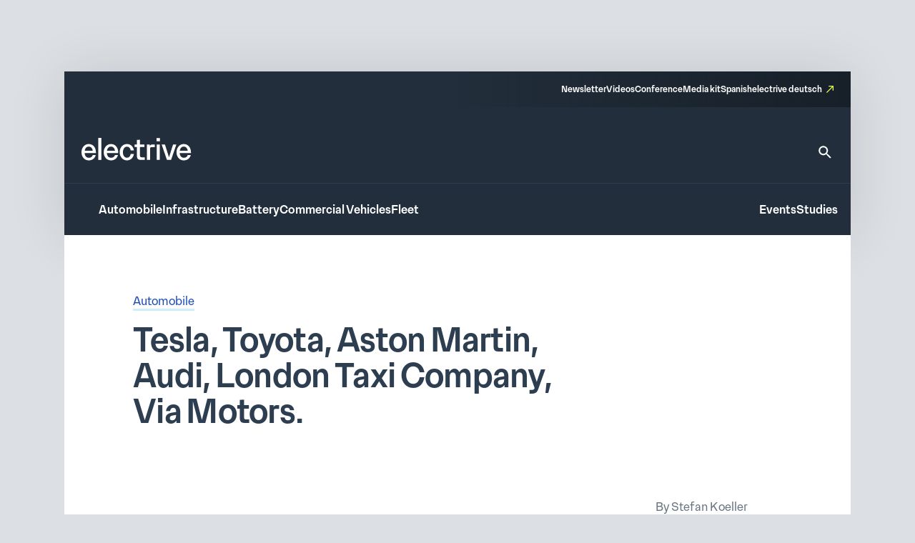

--- FILE ---
content_type: text/css
request_url: https://www.electrive.com/wp-content/litespeed/ucss/cc1977660e96c30723329a92126cf185.css?ver=894bd
body_size: 8570
content:
@-webkit-keyframes baseSiteHeaderOverlayAppear{0%{top:-100vh}to{top:0}}@keyframes baseSiteHeaderOverlayAppear{0%{top:-100vh}to{top:0}}*,:after,:before{box-sizing:border-box}*,body{margin:0}html{height:100%;font-size:var(--theme-font-size-root)}body{font-family:var(--theme-font-family);font-size:var(--theme-font-size);min-height:100%;font-weight:400;line-height:var(--theme-font-line-height);display:-ms-flexbox;display:-webkit-flex;display:flex;-ms-flex-direction:column;flex-direction:column;overflow-x:hidden;-webkit-font-smoothing:antialiased;-moz-osx-font-smoothing:grayscale}body main{-ms-flex-positive:1;flex-grow:1}a{text-decoration:none}h1,h2,h3,p,ul{margin:0;padding:0}h1,h2,h3,p{overflow-wrap:break-word;font-size:unset;font-weight:unset}ul{list-style:none;box-sizing:border-box}figure,form,img,input,svg,textarea{display:block;max-width:100%;margin:unset;padding:unset}input,textarea{font:inherit}section.wp-block-cover-image.has-left-content>h2{margin-left:0;text-align:left}section.wp-block-cover-image.has-right-content>h2{margin-right:0;text-align:right}section.wp-block-cover-image>h2{font-size:2em;line-height:1.25;margin-bottom:0;max-width:840px;padding:.44em;text-align:center;z-index:1}.wp-block[data-align=left]>[data-type="core/embed"],.wp-block[data-align=right]>[data-type="core/embed"]{max-width:360px;width:100%}.wp-block[data-align=left]>[data-type="core/embed"] .wp-block-embed__wrapper,.wp-block[data-align=right]>[data-type="core/embed"] .wp-block-embed__wrapper{min-width:280px}.wp-lightbox-container button:not(:hover):not(:active):not(.has-background){background-color:#5a5a5a40;border:0}.wp-lightbox-overlay .close-button:not(:hover):not(:active):not(.has-background){background:0 0;border:0}:root{--wp--preset--font-size--normal:16px;--wp--preset--font-size--huge:42px}html :where(img[class*=wp-image-]){height:auto;max-width:100%}:where(figure){margin:0 0 1em}.trp-language-switcher{height:42px;position:relative;box-sizing:border-box;width:200px;text-overflow:ellipsis;white-space:nowrap}.trp-language-switcher>div{box-sizing:border-box;padding:4px 20px 3px 13px;border:1.5px solid #949494;border-radius:2px;background-image:url(/wp-content/plugins/translatepress-multilingual/assets/images/arrow-down-3101.svg);background-position:calc(100% - 20px) calc(1em + 2px),calc(100% - 3px) calc(1em + 0px);background-size:8px 8px,8px 8px;background-repeat:no-repeat;background-color:#fff}.trp-language-switcher>div:hover{background-image:none}.trp-language-switcher .trp-ls-shortcode-current-language{display:inline-block}.trp-language-switcher:focus .trp-ls-shortcode-current-language,.trp-language-switcher:hover .trp-ls-shortcode-current-language{visibility:hidden}.trp-language-switcher .trp-ls-shortcode-language{display:inline-block;height:1px;overflow:hidden;visibility:hidden;z-index:1;max-height:250px;overflow-y:auto;left:0;top:0;min-height:auto}.trp-language-switcher:focus .trp-ls-shortcode-language,.trp-language-switcher:hover .trp-ls-shortcode-language{visibility:visible;max-height:250px;padding:4px 13px;height:auto;overflow-y:auto;position:absolute;left:0;top:0;display:inline-block!important;min-height:auto}@font-face{font-display:swap;font-family:dashicons;src:url(/wp-includes/fonts/dashicons.woff),url(/wp-includes/fonts/dashicons.ttf)format("truetype"),url(/wp-includes/fonts/dashicons.svg#dashicons)format("svg"),url(/wp-includes/fonts/dashicons.eot);font-weight:400;font-style:normal}#trp_ald_modal_container{background-color:rgba(0,0,0,.2);top:50%;left:50%;transform:translate(-50%,-50%);width:100%;height:100%;position:fixed;z-index:2000000000000;pointer-events:none}#trp_ald_modal_popup{box-shadow:0 0 10px #6c7781;top:40px!important;position:relative;background-color:#f0f0ee;width:570px;max-width:75%;border:1px solid #4c6066;padding:25px 40px;margin:auto;pointer-events:auto}#trp_ald_popup_text{text-align:left;font-size:17px}.trp_ald_select_and_button{display:flex;justify-content:space-between;margin-top:14px;font-size:17px}.trp_ald_button{margin-left:12px;width:287px}#trp_ald_popup_change_language{text-transform:none;width:100%;background:#2271b1;border-color:#2271b1;color:#fff;text-decoration:none;text-shadow:none;justify-content:center;align-items:center;display:inline-grid;font-weight:400;font-size:17px;height:50px;min-height:30px;margin:0;padding:0;cursor:pointer;border-width:1px;border-style:solid;-webkit-appearance:none;border-radius:3px;white-space:nowrap;box-sizing:border-box}#trp_ald_popup_change_language:hover{background:#135e96;border-color:#135e96;color:#fff}#trp_ald_x_button_and_textarea{text-decoration:none;display:flex;vertical-align:middle;align-items:center;cursor:pointer!important;color:#0085ba!important;font-size:14px;margin-top:15px;width:50%;height:100%;pointer-events:visibleFill}#trp_ald_x_button_textarea{text-decoration:underline;margin-bottom:3px;height:auto;width:auto;color:#0085ba!important;cursor:pointer!important;text-align:left}#trp_ald_x_button_textarea:hover{background-color:transparent;pointer-events:auto;cursor:pointer!important;z-index:20000000000000}#trp_ald_modal_popup #trp_ald_x_button{display:inline-table;width:0;background:0 0;padding:0;border:0;text-decoration:none;color:transparent;-webkit-backface-visibility:hidden;outline:0;z-index:1}#trp_ald_modal_popup #trp_ald_x_button:before{content:"";font:16px/20px dashicons;text-align:center;color:#0085ba!important;background:0 0!important;-webkit-font-smoothing:antialiased}#trp_ald_modal_popup #trp_ald_x_button::before:hover{background:0 0}.trp_ald_ls_container{height:50px;width:100%;color:#4c6066;font-size:19px}.trp_ald_ls_container .trp-language-switcher-container{width:100%;margin:0;user-select:none}.trp_ald_ls_container .trp-language-switcher-container>div{background-image:linear-gradient(60deg,transparent 50%,#c9c0bb 50%),linear-gradient(120deg,#c9c0bb 50%,transparent 50%);background-position:calc(100% - 18px) calc(1em),calc(100% - 12px) calc(1em);background-size:6px 12px,6px 12px;background-repeat:no-repeat}.trp_ald_ls_container .trp-ls-shortcode-current-language{width:100%;height:50px;justify-content:left;border:2px solid #c9c0bb;padding-right:33px;overflow:hidden}.trp_ald_ls_container .trp-ls-shortcode-language{width:100%;height:50px;justify-content:left;border:2px solid #c9c0bb;z-index:1000000000000000}.trp_ald_ls_container .trp-ls-shortcode-current-language:hover{cursor:pointer}.trp_ald_ls_container .trp-ls-shortcode-language>div:hover{cursor:pointer;background:#135e96;color:#fff}.trp_ald_ls_container .trp-ald-popup-select{padding-top:5px;padding-bottom:5px;padding-right:33px;font-size:18px;margin-right:-15px}.trp_ald_ls_container .trp-ls-shortcode-current-language,.trp_ald_ls_container .trp-ls-shortcode-language{padding-bottom:12px;padding-top:6px;vertical-align:middle;color:#4c6066;font-size:18px}.trp_ald_ls_container .trp-ls-shortcode-language{padding-bottom:3px;padding-top:3px}#trp_ald_popup_select_container .trp-ls-shortcode-language{display:none}.trp_ald_ls_container .trp-language-switcher:hover div.trp-ls-shortcode-current-language{visibility:visible}.trp_ald_ls_container .trp-language-switcher:hover div.trp-ls-shortcode-language{visibility:hidden;height:1px}@media screen and (max-width:780px){#trp_ald_modal_popup{width:80%}.trp_ald_select_and_button{display:block;margin-top:32px}.trp_ald_button{width:100%;margin-left:0;margin-top:14px}#trp_ald_x_button_and_textarea{width:100%}}.base-site-header__logo{font-size:var(--base-font-size-large,2em)}.base-site-header__menu-main{-ms-flex:1;flex:1}.base-site-header__menu-main ul,.base-site-header__menu-meta ul{display:-ms-flexbox;display:-webkit-flex;display:flex;gap:var(--base-site-header-space)}.base-site-header-overlay .base-site-header__menu-main,.base-site-header__menu-meta>nav>ul .trp-language-switcher-container>a>span{display:-ms-flexbox;display:-webkit-flex;display:flex;-ms-flex-align:center;align-items:center}.base-site-header-overlay .base-site-header__menu-main ul{-ms-flex-direction:column;flex-direction:column}.base-site-header__menu-meta{font-size:var(--base-font-size-small,.8em)}.base-site-header__menu-meta ul{-ms-flex-pack:end;justify-content:flex-end}.base-site-header__menu-meta>nav>ul li,.base-site-header__menu-popout{position:relative}.base-site-header__menu-popout-nav{display:none;padding:var(--base-site-header-offset);background:var(--base-site-header-background)}.base-site-header-bar .base-site-header__menu-popout-nav{position:absolute;top:calc(var(--base-site-header-offset) + 1em);left:0;width:300px;max-width:90vw}.base-site-header__menu-popout-trigger{text-indent:-99999px;display:inline-block;position:relative}.base-site-header__menu-popout-trigger:after{content:none;position:absolute;inset:0;width:0;text-indent:0}.base-site-header__menu-popout:target .base-site-header__menu-popout-nav{display:block}.base-site-header__menu-popout:target .base-site-header__menu-popout-trigger[href="#"]:after{width:1em;content:"x";color:var(--base-color-accent,#6495ed)}.base-site-header__menu-popout:target .base-site-header__menu-popout-trigger[href="#popout"]{display:none}.base-site-header__menu-popout:not(:target) .base-site-header__menu-popout-trigger[href="#popout"]:after{content:"…";width:1em}.base-site-header__menu-secondary{font-size:var(--base-font-size-small,.8em)}.base-site-header__menu-secondary ul{display:-ms-flexbox;display:-webkit-flex;display:flex;gap:var(--base-site-header-space)}.base-site-header__overlay-trigger{cursor:pointer;margin-left:auto;line-height:.5}.base-site-header__overlay-trigger:after{display:block;font-size:3em}.base-site-header__overlay-trigger[href="#overlay"]:after{content:"="}:root{--base-site-header-background:var(--base-color-background,#fff);--base-site-header-offset:var(--base-offset,20px);--base-site-header-space:var(--base-space,1.5em)}.base-site-header{position:relative;padding:var(--base-site-header-offset);color:var(--base-color-text,#000);background:var(--base-site-header-background)}.base-site-header-bar,.base-site-header-bar-row{display:-ms-flexbox;display:-webkit-flex;display:flex;gap:var(--base-site-header-space)}.base-site-header-bar{width:var(--base-content-width-wide,1100px);max-width:var(--base-layout-width,100%);margin:0 auto;-ms-flex-direction:column;flex-direction:column}.base-site-header-bar-row{-ms-flex-pack:justify;justify-content:space-between;-ms-flex-align:end;align-items:flex-end}.base-site-header-overlay,.base-site-header-overlay-inner{display:-ms-flexbox;display:-webkit-flex;display:flex;-ms-flex-direction:column;flex-direction:column;gap:var(--base-site-header-offset)}.base-site-header-overlay{position:fixed;z-index:1001;inset:0;bottom:initial;top:-100vh;height:100vh;background:var(--base-site-header-background);padding:var(--base-site-header-offset)}.base-site-header-overlay-inner{width:100%;overflow-y:auto;-ms-overflow-style:none;scrollbar-width:none}.base-site-header-overlay-inner::-webkit-scrollbar{display:none}.base-site-header-overlay:target{-webkit-animation:baseSiteHeaderOverlayAppear .27s forwards;animation:baseSiteHeaderOverlayAppear .27s forwards}.base-site-header a{color:var(--base-color-text,#000);-webkit-transition:all .2s ease-in-out;transition:all .2s ease-in-out;color:var(--theme-color-background-a);border-bottom:3rem solid transparent}.base-site-header .current-menu-parent>a,.base-site-header a:hover{color:var(--base-color-accent,#6495ed);color:var(--theme-color-background-a);border-bottom-color:rgba(230,255,89,.55)}[class*=ad-space],[class*=ad-space]>*{text-align:center}body.is-platform-com main [id*=div-gpt-ad-]{position:relative;text-align:center}body.is-platform-com main [id*=div-gpt-ad-]:before{content:"Ad";position:absolute;width:30rem;height:20rem;top:-20rem;left:calc(50% - 15rem);font-size:12rem;color:var(--theme-color-text-subdued)}.ad-space__top-banner{display:none;width:1125px;left:50%;margin-left:-562.5px;height:90px;position:absolute;top:0;font-size:36px}@media (min-width:1120px){.ad-space__top-banner{display:block}}.ad-space__desktop-skyscraper-left{display:none;width:160px;height:600px;left:50%;margin-left:-738.5px;position:absolute;top:0;font-size:20px}@media (min-width:1390px){.ad-space__desktop-skyscraper-left{display:block}}.ad-space__desktop-skyscraper-right{display:none;width:160px;height:600px;right:50%;margin-right:-738.5px;position:absolute;top:0;font-size:20px}@media (min-width:1390px){.ad-space__desktop-skyscraper-right{display:block}}.adbar>*{margin-left:auto;margin-right:auto;text-align:center}@media (min-width:1120px){body{padding-top:100px}}.wp-block-paragraph{color:var(--theme-color-text-on-light);font-family:var(--theme-font-family);font-weight:300;font-size:17rem;line-height:1.65;margin-bottom:24rem}.wp-block-paragraph::selection,footer.footer .footer__copy::selection,footer.footer .footer__main .content p::selection,footer.footer .footer__main .content::selection,footer.footer .footer__main .sitemap nav::selection,footer.footer .footer__main .sitemap-mobile nav::selection{background-color:var(--theme-color-action-accent-hover)}@media screen and (max-width:799px){.wp-block-paragraph{font-family:var(--theme-font-family);font-weight:300;font-size:16rem;line-height:1.65}.wp-block-paragraph::selection{background-color:var(--theme-color-action-accent-hover)}}footer.footer a{color:inherit;border-bottom:1rem solid transparent;-webkit-transition:all .15s ease-in-out;transition:all .15s ease-in-out}footer.footer .current-menu-parent>a,footer.footer a:hover{color:var(--theme-color-background-a);border-bottom-color:var(--theme-color-action-accent-default)}footer.footer .footer__breadcrumb{background:var(--theme-color-background-a);padding:var(--theme-layout-offset-v)0 var(--theme-space)}@media screen and (max-width:799px){footer.footer .footer__breadcrumb{padding-bottom:calc(1.5*var(--theme-space))}}footer.footer .footer__main{padding:var(--theme-layout-offset-v)0;background:var(--theme-color-background-g);color:var(--theme-color-text-on-dark)}@media screen and (max-width:799px){footer.footer .footer__main{padding-bottom:calc(var(--theme-layout-offset-v)/4)}}footer.footer .footer__main p{margin-bottom:var(--theme-space)}footer.footer .footer__main .row{padding-top:calc(var(--theme-layout-offset-v)/2);display:-ms-flexbox;display:-webkit-flex;display:flex;gap:calc(2*var(--theme-space))}@media screen and (max-width:799px){footer.footer .footer__main .row{display:block;padding-top:0}}footer.footer .footer__main .content{-ms-flex:1;flex:1}footer.footer .footer__main .content,footer.footer .footer__main .content p{font-family:var(--theme-font-family);font-weight:300;font-size:14rem;line-height:1.4;color:var(--theme-color-text-disabled)}footer.footer .footer__main .social nav{padding-top:var(--theme-space)}@media screen and (max-width:799px){footer.footer .footer__main .social nav{padding-top:calc(var(--theme-space)/2)}}footer.footer .footer__main .sitemap,footer.footer .footer__main .social nav ul{display:-ms-flexbox;display:-webkit-flex;display:flex;gap:var(--theme-space)}footer.footer .footer__main .social nav a{display:inline-block;text-indent:-9999px;overflow:hidden;width:28rem;height:28rem;position:relative;border-bottom:none}@media screen and (max-width:799px){footer.footer .footer__main .social nav a{width:26rem;height:26rem}}footer.footer .footer__main .social nav a:before{content:"";background-color:var(--theme-color-text-disabled);background-position:0 0;background-repeat:no-repeat;background-size:contain;position:absolute;inset:0}footer.footer .footer__main .social nav a:not(:hover){-webkit-filter:grayscale(1);filter:grayscale(1)}footer.footer .footer__main .social nav a[href*="linkedin.com"]:before{background-image:url(/wp-content/themes/electrive/modules/footer/assets/linkedin.svg);background-color:transparent}footer.footer .footer__main .social nav a[href*="facebook.com"]:before{background-image:url(/wp-content/themes/electrive/modules/footer/assets/facebook.svg);background-color:transparent}footer.footer .footer__main .social nav a[href*="instagram.com"]:before{background-image:url(/wp-content/themes/electrive/modules/footer/assets/instagram.svg);background-color:transparent}footer.footer .footer__main .social nav a[href*="electrive.net/feed/"]:before{background-image:url(/wp-content/themes/electrive/modules/footer/assets/rss.svg);background-color:transparent}footer.footer .footer__main .social nav a[href*="twitter.com"]:before{background-image:url(/wp-content/themes/electrive/modules/footer/assets/twitter-x.svg);background-color:transparent}footer.footer .footer__main .social nav a[href*="youtube.com"]:before{background-image:url(/wp-content/themes/electrive/modules/footer/assets/youtube.svg);background-color:transparent}@media screen and (max-width:799px){footer.footer .footer__main .sitemap{display:none}}footer.footer .footer__main .sitemap nav{font-family:var(--theme-font-family);font-weight:500;font-size:12rem;line-height:1.5;border-left:1rem solid var(--theme-color-background-c);padding-left:var(--theme-space);padding-right:calc(var(--theme-space)/2)}footer.footer .footer__main .sitemap nav li{margin-bottom:.8em}footer.footer .footer__main .sitemap nav.footer__menu-1 ul{display:-ms-grid;display:grid;grid-template-columns:1fr 1fr;gap:0 calc(1.5*var(--theme-space))}.base-site-header__logo figcaption,footer.footer .footer__main .sitemap-mobile{display:none}@media screen and (max-width:799px){footer.footer .footer__main .sitemap-mobile{display:block}}footer.footer .footer__main .sitemap-mobile nav{font-size:12rem;line-height:1.5;border-top:1rem solid var(--theme-color-background-c);border-bottom:1rem solid var(--theme-color-background-c);margin-top:var(--theme-layout-offset-v);padding-top:calc(var(--theme-layout-offset-v)/3);padding-bottom:calc(var(--theme-layout-offset-v)/3)}footer.footer .footer__main .sitemap-mobile nav ul{text-align:center}footer.footer .footer__main .sitemap-mobile nav ul li{margin:calc(var(--theme-layout-offset-v)/4);display:inline-block}.base-site-header,footer.footer .footer__copy,footer.footer .footer__main .sitemap-mobile nav{font-family:var(--theme-font-family);font-weight:500}footer.footer .footer__copy{font-size:12rem;line-height:1.5;padding:calc(1.35*var(--theme-space))0 calc(1.25*var(--theme-space));background:#1a242e}@media screen and (max-width:799px){footer.footer .footer__copy{background:var(--theme-color-background-g);padding:calc(1*var(--theme-space))0 calc(2.5*var(--theme-space))}}footer.footer .footer__copy .site-layout-container__inner{display:-ms-flexbox;display:-webkit-flex;display:flex;gap:var(--theme-space);-ms-flex-pack:justify;justify-content:space-between}footer.footer .footer__copy .site-layout-container__inner>p{color:var(--theme-color-text-disabled);-ms-flex:1;flex:1}footer.footer .footer__copy a{color:var(--theme-color-text-on-dark)}.base-site-header__menu-meta a[target=_blank],footer.footer .footer__copy a[target=_blank]{position:relative;padding-right:16rem}.base-site-header__menu-meta a[target=_blank]:after,footer.footer .footer__copy a[target=_blank]:after{content:"";background:var(--theme-graphic-vector) center center no-repeat;background-size:contain;width:10rem;height:10rem;color:var(--theme-color-action-accent-default);position:absolute;right:0;top:3rem}.base-site-header{--base-site-header-background:var(--theme-color-background-g);--base-site-header-offset:24rem;--base-site-header-space:24rem;font-size:16rem;line-height:1.65;padding:0;width:var(--theme-layout-content-width);max-width:var(--theme-layout-width);margin:0 auto;color:var(--theme-color-background-a);box-shadow:0 4px 80px 0 rgba(0,0,0,.12)}.base-site-header::selection,.base-site-header__logo::selection,.base-site-header__menu-meta::selection{background-color:var(--theme-color-action-accent-hover)}@media screen and (max-width:799px){.base-site-header{position:-webkit-sticky;position:sticky;top:0;z-index:1000}}@media screen and (max-width:999px){.base-site-header{--base-site-header-offset:12rem}}.base-site-header__logo{font-family:var(--theme-font-family);font-weight:400;font-size:40rem;line-height:1.15;letter-spacing:-.025em}@media screen and (max-width:999px){.base-site-header__logo{font-size:inherit}.base-site-header__logo img{width:75rem}}.base-site-header__search{border-bottom:none!important}.base-site-header__search>svg{width:24rem;height:24rem}.base-site-header__search path{fill:var(--theme-color-background-a);-webkit-transition:all .2s ease-in-out;transition:all .2s ease-in-out}.base-site-header__search:hover path{fill:var(--theme-color-action-accent-default)}.base-site-header__menu-meta{font-family:var(--theme-font-family);font-weight:500;font-size:12rem;line-height:1.5}.base-site-header__overlay-trigger{border-bottom:none!important}.base-site-header__overlay-trigger:after{content:""!important;width:24rem;height:24rem}.base-site-header__overlay-trigger[href="#overlay"]:after{background:var(--theme-graphic-menu) center center no-repeat;background-size:contain;width:24rem;height:24rem;-webkit-filter:grayscale(1);filter:grayscale(1)}.base-site-header__overlay-trigger[href="#"]:after{background:var(--theme-graphic-close) center center no-repeat;background-size:contain;width:24rem;height:24rem}@media screen and (min-width:1000px){.base-site-header__menu-popout-trigger{border-bottom:none!important}}.base-site-header__menu-popout-trigger:after{font-size:inherit;color:var(--theme-color-action-accent-default)!important;width:24rem!important;height:24rem}.base-site-header__menu-popout:not(.is-visible) .base-site-header__menu-popout-trigger[href="#popout"]:after{content:"";background:var(--theme-graphic-notes) center center no-repeat;background-size:contain;width:24rem;height:24rem}.base-site-header__menu-popout-nav{padding-bottom:calc(1.5*var(--base-site-header-offset));z-index:1000}@media screen and (min-width:1000px){.base-site-header__menu-popout-nav{margin-left:calc(-1*var(--base-site-header-offset))}}.base-site-header__menu-popout-nav ul{display:-ms-grid;display:grid;grid-template-columns:1fr 1fr;position:relative}.base-site-header__menu-popout-nav ul li{padding:calc(var(--base-site-header-space)/2 - 4rem) calc(var(--base-site-header-space)/2 - 4rem) calc(var(--base-site-header-space)/2 - 4rem) calc(2*var(--base-site-header-offset))}.base-site-header__menu-popout-nav ul:before{content:"";position:absolute;left:50%;top:calc(.5*var(--base-site-header-offset));bottom:calc(.5*var(--base-site-header-offset));width:1rem;background:var(--theme-color-text-on-light)}.base-site-header__menu-secondary{font-size:inherit}.base-site-header-bar{width:100%;max-width:100%;gap:0}.base-site-header-bar-row{padding:var(--base-site-header-offset)}@media screen and (max-width:999px){.base-site-header-bar-row{-ms-flex-align:center;align-items:center;padding-top:calc(1.3*var(--base-site-header-offset))!important;padding-left:20rem}}.base-site-header-bar-row:last-child{border-top:1rem solid var(--theme-color-text-on-light);padding-bottom:calc(var(--base-site-header-offset) - 2rem);padding-right:18rem}@media screen and (max-width:999px){.base-site-header-bar-row:last-child{padding-left:0}}.base-site-header-bar-row:not(:last-child){padding-top:calc(1.8*var(--base-site-header-offset));padding-bottom:calc(1.3*var(--base-site-header-offset))}@media screen and (max-width:999px){.base-site-header-bar-row:not(:last-child){padding-right:0;-ms-flex:1;flex:1}}.base-site-header-bar .base-site-header__overlay-trigger{margin-top:-6rem;margin-left:8rem}@media screen and (min-width:1000px){.base-site-header-bar .base-site-header__overlay-trigger{display:none}}.base-site-header-bar .base-site-header__menu-popout{width:24rem;height:24rem}@media screen and (min-width:1000px){.base-site-header-bar .base-site-header__menu-popout{top:-1.5rem}}.base-site-header-bar .base-site-header__menu-popout-nav{width:500rem}.base-site-header-bar .base-site-header__menu-meta{--base-site-header-space:16rem;-ms-flex-item-align:end;align-self:flex-end;width:50%;background:var(--theme-color-background-c);background:linear-gradient(270deg,rgba(19,26,33,.7)0,rgba(19,26,33,0) 100%);padding:var(--base-site-header-space) var(--base-site-header-offset)}.base-site-header-bar .base-site-header__menu-meta a{border-bottom-width:2rem}@media screen and (max-width:999px){.base-site-header-bar{-ms-flex-direction:row;flex-direction:row;-ms-flex-pack:justify;justify-content:space-between}.base-site-header-bar [class*=base-site-header__menu-]{display:none}}.base-site-header-overlay{-ms-flex-align:start;align-items:flex-start;gap:0;padding:calc(3*var(--base-site-header-offset));font-family:var(--theme-font-family);font-weight:400;font-size:20rem;line-height:1.5}.base-site-header-overlay::selection,.posts__single__content .content p strong::selection,.posts__single__content .content p::selection{background-color:var(--theme-color-action-accent-hover)}.base-site-header-overlay-inner{-ms-flex:1;flex:1;-ms-flex-pack:start;justify-content:flex-start;-ms-flex-align:stretch;align-items:stretch}.base-site-header-overlay .base-site-header__overlay-trigger{margin-top:calc(-2*var(--base-site-header-offset));margin-right:calc(-2*var(--base-site-header-offset));-webkit-filter:grayscale(1);filter:grayscale(1)}.base-site-header-overlay .base-site-header__menu-main{-ms-flex:0;flex:0;margin-bottom:calc(var(--base-site-header-space)/2)}.base-site-header-overlay .base-site-header__menu-secondary{margin:calc(.5*var(--theme-layout-offset-v))0}.base-site-header-overlay .base-site-header__menu-secondary ul{-ms-flex-direction:column;flex-direction:column;padding:calc(.5*var(--theme-layout-offset-v))0;border-top:1rem solid var(--theme-color-text-on-light);border-bottom:1rem solid var(--theme-color-text-on-light)}.base-site-header-overlay .base-site-header__menu-meta{font-size:inherit}.base-site-header-overlay .base-site-header__menu-meta ul{-ms-flex-direction:column;flex-direction:column}.base-site-header-overlay .base-site-header__menu-meta a[target=_blank]{padding-right:20rem}.base-site-header-overlay .base-site-header__menu-meta a[target=_blank]:after{top:initial;bottom:3rem;width:14rem;height:14rem}.base-site-header-overlay .base-site-header__menu-main ul{-ms-flex-align:start;align-items:flex-start}.base-site-header-overlay .base-site-header__menu-popout{max-width:100%;text-align:left}.base-site-header-overlay .base-site-header__menu-popout-trigger{text-indent:0;display:block;position:relative}.base-site-header-overlay .base-site-header__menu-popout-trigger:after{left:initial}.base-site-header-overlay .base-site-header__menu-popout:not(.is-visible) .base-site-header__menu-popout-trigger[href="#popout"]:after{background:var(--theme-graphic-arrow-down) center center no-repeat;background-size:contain;width:24rem;height:24rem;top:2rem}.base-site-header-overlay .base-site-header__menu-popout:not(.is-visible) .base-site-header__menu-popout-trigger[href="#"]{display:none}body.single .current-menu-parent>a:not(:hover){border-bottom-color:transparent}.posts__meta a,.posts__single__content .content a,.posts__single__content .content p a{color:var(--theme-color-text-accent-default);background-color:transparent;text-decoration:none;box-shadow:0 3rem 0 0 var(--theme-color-action-secondary02-default);-webkit-transition:var(--theme-transition);transition:var(--theme-transition)}.posts__meta a:hover,.posts__single__comments .posts__comments a:hover,.posts__single__content .content a:hover,.posts__single__content .content p a:hover{text-decoration:none;box-shadow:0 3rem 0 0 var(--theme-color-action-primary-hover)}.posts__single__content .content p{color:var(--theme-color-text-on-light);font-family:var(--theme-font-family);font-weight:300;font-size:17rem;line-height:1.65;margin-bottom:24rem;width:var(--theme-layout-content-width-narrow);max-width:100%}@media screen and (max-width:799px){.posts__single__content .content p{font-family:var(--theme-font-family);font-weight:300;font-size:16rem;line-height:1.65}.posts__single__content .content p::selection{background-color:var(--theme-color-action-accent-hover)}}.posts__single__content .content p strong{font-family:var(--theme-font-family);font-weight:500;font-size:17rem;line-height:1.65}.posts__single__content .content img{height:auto}.next-reads{background-color:var(--theme-color-background-b)}@media screen and (max-width:799px){.next-reads{padding:24rem 0}}@media screen and (min-width:800px){.next-reads{padding:56rem 84rem}}.next-reads>.title,.posts__single__comments .posts__comments .title{font-family:var(--theme-font-family);font-weight:500;font-size:24rem;line-height:1.3;color:var(--theme-color-text-on-light)}.next-reads>.title::selection,.posts__single.is-format-legacy .posts__single__meta .sidebar .author::selection,.posts__single.is-format-legacy .posts__single__meta .sidebar .date::selection,.posts__single.is-format-legacy .posts__single__meta .sidebar .focus-tags a::selection,.posts__single__comments .posts__comments .comment-respond .comment-reply-title::selection,.posts__single__comments .posts__comments .comment-respond form input[type=email]::selection,.posts__single__comments .posts__comments .comment-respond form input[type=text]::selection,.posts__single__comments .posts__comments .comment-respond form label::selection,.posts__single__comments .posts__comments .comment-respond form p.comment-notes::selection,.posts__single__comments .posts__comments .comment-respond form textarea::selection,.posts__single__comments .posts__comments .subline::selection,.posts__single__comments .posts__comments .title::selection,body.error404 .site-layout-container main article>h1::selection{background-color:var(--theme-color-action-accent-hover)}@media screen and (max-width:799px){.next-reads>.title{margin-bottom:24rem;padding:0 16rem}}@media screen and (min-width:800px){.next-reads>.title{margin-bottom:40rem}.next-reads .items{display:-ms-grid;display:grid;grid-template-columns:repeat(3,minmax(0,1fr));gap:24rem}}body.error404 .site-layout-container main article>h1{font-family:var(--theme-font-family);font-weight:500;font-size:30rem;line-height:1.3}.module-html{overflow:scroll}.posts__single__comments{margin-top:80rem;max-width:var(--theme-layout-content-width-narrow)}.posts__single__comments .posts__comments a{color:var(--theme-color-text-accent-default);background-color:transparent;text-decoration:none;box-shadow:0 3rem 0 0 var(--theme-color-action-secondary02-default);-webkit-transition:var(--theme-transition);transition:var(--theme-transition)}.posts__single__comments .posts__comments .subline{font-family:var(--theme-font-family);font-weight:300;font-size:17rem;line-height:1.65;padding-bottom:40rem;color:var(--theme-color-text-on-light)}.posts__single__comments .posts__comments .comment-respond{margin:40rem 0 var(--theme-space);padding-top:var(--theme-space);border-top:1rem solid var(--theme-color-background-f)}.posts__single__comments .posts__comments .comment-respond .comment-reply-title{font-family:var(--theme-font-family);font-weight:500;font-size:20rem;line-height:1.25;color:var(--theme-color-text-on-light)}@media screen and (max-width:799px){.posts__single__comments .posts__comments .comment-respond form{display:-ms-flexbox;display:-webkit-flex;display:flex;-ms-flex-direction:column;flex-direction:column}}.posts__single__comments .posts__comments .comment-respond form p:first-child{color:var(--theme-color-text-on-light)}.posts__single__comments .posts__comments .comment-respond form label{font-family:var(--theme-font-family);font-weight:300;font-size:15rem;line-height:1.55;margin-bottom:0;padding-bottom:8rem;display:inline-block;color:var(--theme-color-text-on-light)}.posts__single__comments .posts__comments .comment-respond form p.comment-notes{font-family:var(--theme-font-family);font-weight:300;font-size:15rem;line-height:1.55;margin-top:4rem}.posts__single__comments .posts__comments .comment-respond form p.left{float:left;width:calc(50% - 77rem/2)}@media screen and (max-width:799px){.posts__single__comments .posts__comments .comment-respond form p.left{width:100%}}.posts__single__comments .posts__comments .comment-respond form p.right{float:right;width:calc(50% - 77rem/2)}@media screen and (max-width:799px){.posts__single__comments .posts__comments .comment-respond form p.right{width:100%}}.posts__single__comments .posts__comments .comment-respond form input[type=email],.posts__single__comments .posts__comments .comment-respond form input[type=text],.posts__single__comments .posts__comments .comment-respond form textarea{font-family:var(--theme-font-family);font-weight:300;font-size:15rem;line-height:1.55;width:100%;padding:calc(var(--theme-space)/2);margin-bottom:var(--theme-space);color:var(--theme-color-text-subdued);border:1rem solid var(--theme-color-action-disabled-on-light);border-radius:4rem;outline:0}.posts__single__comments .posts__comments .comment-respond form textarea{resize:none;height:180rem;margin-top:var(--theme-space)}.posts__single__comments .posts__comments .comment-respond form input[name=submit]{cursor:pointer;color:var(--theme-color-text-on-dark);padding:calc(var(--theme-space)/2) var(--theme-space);padding-left:56rem;background-color:var(--theme-color-text-accent-default);border:0;border-radius:4rem;margin-left:auto;background-repeat:no-repeat;background-position:center left 24rem;background-image:url("data:image/svg+xml,%3Csvg width='24' height='24' viewBox='0 0 24 24' fill='none' xmlns='http://www.w3.org/2000/svg'%3E%3Cpath d='M3.51 6.03L11.02 9.25L3.5 8.25L3.51 6.03ZM11.01 14.75L3.5 17.97V15.75L11.01 14.75ZM1.51 3L1.5 10L16.5 12L1.5 14L1.51 21L22.5 12L1.51 3Z' fill='white'/%3E%3C/svg%3E%0A")}@media screen and (hover:hover){.posts__single__comments .posts__comments .comment-respond form input[name=submit]{-webkit-transition:var(--theme-transition);transition:var(--theme-transition)}.posts__single__comments .posts__comments .comment-respond form input[name=submit]:hover{background-image:url("data:image/svg+xml,%3Csvg width='24' height='24' viewBox='0 0 24 24' fill='none' xmlns='http://www.w3.org/2000/svg'%3E%3Cpath d='M3.51 6.03L11.02 9.25L3.5 8.25L3.51 6.03ZM11.01 14.75L3.5 17.97V15.75L11.01 14.75ZM1.51 3L1.5 10L16.5 12L1.5 14L1.51 21L22.5 12L1.51 3Z' fill='%232E3E51'/%3E%3C/svg%3E%0A");background-color:var(--theme-color-focus-default);color:var(--theme-color-text-on-light)}}@media screen and (max-width:799px){.posts__single__comments .posts__comments .comment-respond form input[name=submit]{width:100%}}.posts__single{background:#fff;position:relative;z-index:5;width:100%}@media screen and (max-width:799px){.posts__single{padding:24rem 20rem}}@media screen and (min-width:800px){.posts__single{padding:80rem 96rem}}.posts__single__title .topline{color:var(--theme-color-text-subdued)}@media screen and (max-width:799px){.posts__single__title .topline{font-family:var(--theme-font-family);font-weight:300;font-size:16rem;line-height:1.65;margin-bottom:12rem}.posts__single__title .topline::selection{background-color:var(--theme-color-action-accent-hover)}}@media screen and (min-width:800px){.posts__single__title .topline{font-family:var(--theme-font-family);font-weight:300;font-size:16rem;line-height:1.65;margin-bottom:16rem}.posts__single__title .topline::selection{background-color:var(--theme-color-action-accent-hover)}}.posts__single__title .heading{color:var(--theme-color-text-on-light);margin-left:0}@media screen and (max-width:799px){.posts__single__title .heading{font-family:var(--theme-font-family);font-weight:500;font-size:32rem;line-height:1.15;margin-bottom:40rem}.posts__single__title .heading::selection{background-color:var(--theme-color-action-accent-hover)}}@media screen and (min-width:800px){.posts__single__title .heading{font-family:var(--theme-font-family);font-weight:500;font-size:46rem;line-height:1.1;letter-spacing:-.015em;margin-bottom:40rem;max-width:var(--theme-layout-content-width-narrow)}.posts__single__title .heading::selection{background-color:var(--theme-color-action-accent-hover)}}.posts__single__meta ul.tags li{display:-ms-inline-flexbox;display:-webkit-inline-flex;display:inline-flex}.posts__single__meta ul.tags li a{max-width:230rem;overflow-x:hidden}.posts__single__meta ul.tags li:not(:last-child){margin-right:12rem}.posts__single__content{position:relative;min-height:400rem}.posts__single__content .sidebar{width:300px}@media screen and (max-width:799px){.posts__single__content .sidebar{margin-left:auto;margin-right:auto;margin-bottom:48rem}}@media screen and (min-width:800px) and (max-width:999px){.posts__single__content .sidebar{margin-left:auto;margin-right:auto;margin-bottom:48rem}}@media screen and (min-width:1000px){.posts__single__content .sidebar{position:absolute;top:0;right:-76rem}}.posts__single .adbar{margin-top:40rem;margin-left:-31rem;margin-right:-31rem}@media screen and (min-width:1000px){.posts__single.is-format-legacy .posts__single__meta{display:-ms-grid;display:grid;grid-template-columns:var(--theme-layout-content-width-narrow) auto;grid-template-rows:auto auto;gap:56rem 96rem;grid-template-areas:"teasertext teasertext""thumbnail sidebar"}}.posts__single.is-format-legacy .posts__single__meta .thumbnail{grid-area:thumbnail}@media screen and (max-width:799px){.posts__single.is-format-legacy .posts__single__meta .thumbnail{margin-top:24rem}}.posts__single.is-format-legacy .posts__single__meta .thumbnail .wrapper{margin-left:-32rem;margin-right:-32rem;aspect-ratio:1.5}.posts__single.is-format-legacy .posts__single__meta .thumbnail .wrapper:not(.has-caption){margin-bottom:103rem}.posts__single.is-format-legacy .posts__single__meta .sidebar{grid-area:sidebar;margin-right:-76rem}.posts__single.is-format-legacy .posts__single__meta .sidebar .author,.posts__single.is-format-legacy .posts__single__meta .sidebar .date{font-family:var(--theme-font-family);font-weight:300;font-size:16rem;line-height:1.65;color:var(--theme-color-text-subdued);margin-bottom:8rem}.posts__single.is-format-legacy .posts__single__meta .sidebar .date{margin-bottom:24rem}.posts__single.is-format-legacy .posts__single__meta .sidebar .focus-tags a,.posts__single__tags .tags .tag a{font-family:var(--theme-font-family);font-weight:300;font-size:14rem;line-height:auto;letter-spacing:.05em;color:var(--theme-color-action-primary-default);display:inline-block;white-space:nowrap;padding:4rem 8rem;border:1rem solid var(--theme-color-action-primary-default);border-radius:8rem;margin-bottom:8rem}@media (hover:hover){.posts__single.is-format-legacy .posts__single__meta .sidebar .focus-tags a{-webkit-transition:var(--theme-transition);transition:var(--theme-transition)}.posts__single.is-format-legacy .posts__single__meta .sidebar .focus-tags a:hover{background-color:var(--theme-color-action-primary-hover);border-color:var(--theme-color-action-primary-hover)}}.posts__single.is-format-legacy .adbar.is-legacy{margin-top:var(--theme-layout-offset-v);margin-bottom:var(--theme-layout-offset-v)}.posts__single__tags{margin-top:36rem}.posts__single__tags .title{font-family:var(--theme-font-family);font-weight:500;font-size:20rem;line-height:1.25;color:var(--theme-color-text-on-light)}.c-interactions .options>li .sub-options li a::selection,.c-interactions .options>li>.button::selection,.posts__single__tags .tags .tag a::selection,.posts__single__tags .title::selection{background-color:var(--theme-color-action-accent-hover)}.posts__single__tags .tags{margin-top:32rem}.c-interactions .options>li .sub-options li,.posts__single__tags .tags .tag,.posts__teaser-box.is-size-card .content .meta span{display:inline-block}.posts__single__tags .tags .tag:not(:last-child){margin-right:12rem}@media (hover:hover){.posts__single__tags .tags .tag a{-webkit-transition:var(--theme-transition);transition:var(--theme-transition)}.posts__single__tags .tags .tag a:hover{background-color:var(--theme-color-action-primary-hover);border-color:var(--theme-color-action-primary-hover)}}.posts__teaser-box.is-size-card{background:#fff;display:block;box-shadow:0 0 1px 0 rgba(0,0,0,.05),0 12px 64px 0 rgba(0,0,0,.1)}.posts__teaser-box.is-size-card .image figure{width:100%;aspect-ratio:1.5;background:#fff}.posts__teaser-box.is-size-card .image figure img{object-fit:cover;object-position:top;width:100%;height:100%}@media screen and (max-width:799px){.posts__teaser-box.is-size-card .content{padding:0 6rem 8rem}}@media screen and (min-width:800px){.posts__teaser-box.is-size-card .content{padding:16rem 24rem 32rem}}@media screen and (max-width:799px){.posts__teaser-box.is-size-card .content .date{font-family:var(--theme-font-family);font-weight:300;font-size:12rem;line-height:1.3;color:var(--theme-color-icon-subdued);margin-top:16rem}.posts__teaser-box.is-size-card .content .date::selection,.posts__teaser-box.is-size-card .content .meta::selection,.posts__teaser-box.is-size-card .content .title::selection{background-color:var(--theme-color-action-accent-hover)}.posts__teaser-box.is-size-card .content .title{font-family:var(--theme-font-family);font-weight:500;font-size:14rem;line-height:1.25;color:var(--theme-color-text-on-light);margin-top:8rem;-ms-hyphens:auto;-moz-hyphens:auto;-webkit-hyphens:auto;hyphens:auto}.posts__teaser-box.is-size-card .content .meta{font-family:var(--theme-font-family);font-weight:300;font-size:12rem;line-height:1.3;color:var(--theme-color-icon-subdued);margin-top:12rem}}@media screen and (min-width:800px){.posts__teaser-box.is-size-card .content .date{font-family:var(--theme-font-family);font-weight:300;font-size:15rem;line-height:1.55;color:var(--theme-color-icon-subdued);margin-top:16rem}.posts__teaser-box.is-size-card .content .date::selection,.posts__teaser-box.is-size-card .content .meta::selection,.posts__teaser-box.is-size-card .content .title::selection{background-color:var(--theme-color-action-accent-hover)}.posts__teaser-box.is-size-card .content .title{font-family:var(--theme-font-family);font-weight:500;font-size:24rem;line-height:1.3;color:var(--theme-color-text-on-light);margin-top:8rem;-ms-hyphens:auto;-moz-hyphens:auto;-webkit-hyphens:auto;hyphens:auto}.posts__teaser-box.is-size-card .content .meta{font-family:var(--theme-font-family);font-weight:300;font-size:15rem;line-height:1.55;color:var(--theme-color-icon-subdued);margin-top:12rem}}@media screen and (hover:hover){.posts__teaser-box:hover:before{background-color:transparent}}.c-interactions{margin-top:48rem;margin-bottom:48rem}.c-interactions .options>li{position:relative;display:inline-block}.c-interactions .options>li .sub-options{position:absolute;z-index:30;display:none;top:0;left:44rem;background-color:var(--theme-color-action-accent-hover);width:auto;white-space:nowrap;padding:0 12rem}.c-interactions .options>li .sub-options li:not(:first-child){padding-left:12rem}.c-interactions .options>li .sub-options li a,.c-interactions .options>li>.button{display:inline-block;height:44rem;font-family:var(--theme-font-family);font-weight:300;line-height:44rem;color:var(--theme-color-text-on-light)}.c-interactions .options>li .sub-options li a{line-height:auto;font-size:14rem;letter-spacing:.05em}@media screen and (hover:hover){.c-interactions .options>li .sub-options li a{-webkit-transition:var(--theme-transition);transition:var(--theme-transition)}.c-interactions .options>li .sub-options li a:hover{color:var(--theme-color-action-primary-default);position:relative}.c-interactions .options>li .sub-options li a:hover:before{content:"";width:100%;height:2rem;position:absolute;background-color:var(--theme-color-action-primary-default);bottom:10rem}}.c-interactions .options>li>.button{min-width:44rem;background-color:var(--theme-color-background-b);background-repeat:no-repeat;background-position:center;background-size:24rem;font-size:15rem;line-height:1.55;border-radius:4rem;vertical-align:bottom}.c-interactions .options>li>.button:hover{background-color:var(--theme-color-focus-default)}.c-interactions .options>li.share .button{background-image:url("data:image/svg+xml,%3Csvg xmlns='http://www.w3.org/2000/svg' width='24' height='24' viewBox='0 0 24 24' fill='none'%3E%3Cpath d='M18 16.12C17.24 16.12 16.56 16.42 16.04 16.89L8.91 12.74C8.96 12.51 9 12.28 9 12.04C9 11.8 8.96 11.57 8.91 11.34L15.96 7.23004C16.5 7.73004 17.21 8.04004 18 8.04004C19.66 8.04004 21 6.70004 21 5.04004C21 3.38004 19.66 2.04004 18 2.04004C16.34 2.04004 15 3.38004 15 5.04004C15 5.28004 15.04 5.51004 15.09 5.74004L8.04 9.85004C7.5 9.35004 6.79 9.04004 6 9.04004C4.34 9.04004 3 10.38 3 12.04C3 13.7 4.34 15.04 6 15.04C6.79 15.04 7.5 14.73 8.04 14.23L15.16 18.39C15.11 18.6 15.08 18.82 15.08 19.04C15.08 20.65 16.39 21.96 18 21.96C19.61 21.96 20.92 20.65 20.92 19.04C20.92 17.43 19.61 16.12 18 16.12ZM18 4.04004C18.55 4.04004 19 4.49004 19 5.04004C19 5.59004 18.55 6.04004 18 6.04004C17.45 6.04004 17 5.59004 17 5.04004C17 4.49004 17.45 4.04004 18 4.04004ZM6 13.04C5.45 13.04 5 12.59 5 12.04C5 11.49 5.45 11.04 6 11.04C6.55 11.04 7 11.49 7 12.04C7 12.59 6.55 13.04 6 13.04ZM18 20.06C17.45 20.06 17 19.61 17 19.06C17 18.51 17.45 18.06 18 18.06C18.55 18.06 19 18.51 19 19.06C19 19.61 18.55 20.06 18 20.06Z' fill='%232E3E51'/%3E%3C/svg%3E")}.c-interactions .options>li.print .button{background-image:url("data:image/svg+xml,%3Csvg xmlns='http://www.w3.org/2000/svg' width='24' height='24' viewBox='0 0 24 24' fill='none'%3E%3Cpath d='M19 8H18V3H6V8H5C3.34 8 2 9.34 2 11V17H6V21H18V17H22V11C22 9.34 20.66 8 19 8ZM8 5H16V8H8V5ZM16 19H8V15H16V19ZM18 15V13H6V15H4V11C4 10.45 4.45 10 5 10H19C19.55 10 20 10.45 20 11V15H18Z' fill='%232E3E51'/%3E%3Cpath d='M18 12.5C18.5523 12.5 19 12.0523 19 11.5C19 10.9477 18.5523 10.5 18 10.5C17.4477 10.5 17 10.9477 17 11.5C17 12.0523 17.4477 12.5 18 12.5Z' fill='%232E3E51'/%3E%3C/svg%3E")}.c-interactions .options>li.comments .button{padding-left:44rem;background-position:center left 10rem;background-image:url("data:image/svg+xml,%3Csvg xmlns='http://www.w3.org/2000/svg' width='24' height='24' viewBox='0 0 24 24' fill='none'%3E%3Cpath d='M20 2H4C2.9 2 2 2.9 2 4V22L6 18H20C21.1 18 22 17.1 22 16V4C22 2.9 21.1 2 20 2ZM20 16H6L4 18V4H20V16Z' fill='%232E3E51'/%3E%3C/svg%3E")}.c-interactions .options>li:not(:last-child){margin-right:16rem}.site-layout-container{width:100%;max-width:var(--theme-layout-width);margin-left:auto;margin-right:auto;display:-ms-flexbox;display:-webkit-flex;display:flex;-ms-flex-direction:column;flex-direction:column;position:relative}.site-layout-container>:not(.has-layout-reset){width:var(--theme-layout-content-width);max-width:calc(100% - calc(2*var(--theme-layout-offset-h)));margin-left:auto;margin-right:auto}@media print{body{font-size:13px;padding:30px;background:#fff}.adbar,.footer__main .sitemap,.footer__main .sitemap-mobile nav,.footer__main .social nav,.next-reads.has-layout-reset,.posts__single__comments,.posts__single__meta .c-interactions,[class*=ad-space],footer.footer .footer__breadcrumb,header.base-site-header .base-site-header-bar-row .base-site-header__search,header.base-site-header .base-site-header-bar-row:last-child,header.base-site-header .base-site-header-overlay,header.base-site-header .base-site-header__menu-meta{display:none}header.base-site-header{print-color-adjust:exact;display:none;background-color:#fff;position:static;height:60px;box-shadow:none;z-index:30}header.base-site-header .base-site-header-bar{display:none}header.base-site-header .base-site-header-bar .base-site-header-bar-row:not(:last-child){padding:30px}main{padding:3em 0}footer.footer *{color:var(--theme-color-text-on-light)}footer.footer .footer__main{padding:0}footer.footer .footer__main .site-layout-container__inner{max-width:100%}footer.footer .footer__main .row{padding-top:1em}footer.footer .footer__copy .site-layout-container__inner .module-html,footer.footer .footer__main .sitemap{display:none}footer.footer .footer__main .content p{font-size:.8em;margin-bottom:0;color:inherit}footer.footer .footer__copy{font-size:.9em;padding:0;color:var(--theme-color-text-on-light)}footer.footer .footer__copy .site-layout-container__inner{max-width:100%}footer.footer .footer__copy .site-layout-container__inner>p{font-size:1em;margin-top:.8em}}@font-face{font-display:swap;font-family:"Premis";src:url(/wp-content/themes/electrive/modules/theme/assets/fonts/9381617/f498d071-5c29-41ad-b127-d5bab672997d.woff2)format("woff2"),url(/wp-content/themes/electrive/modules/theme/assets/fonts/9381617/0b32c411-7ada-418d-8dbe-322e7c47d318.woff)format("woff");font-weight:300;font-style:normal}@font-face{font-display:swap;font-family:"Premis";src:url(/wp-content/themes/electrive/modules/theme/assets/fonts/9381693/2ad44175-6da0-4c8d-95b5-9a5e0bd0e3da.woff2)format("woff2"),url(/wp-content/themes/electrive/modules/theme/assets/fonts/9381693/90f26fe8-7f98-4b19-90ff-75fa871a0b6f.woff)format("woff");font-weight:400;font-style:normal}@font-face{font-display:swap;font-family:"Premis";src:url(/wp-content/themes/electrive/modules/theme/assets/fonts/9381689/3e4b96d9-eecb-4ee9-aa21-1b2aac75fa49.woff2)format("woff2"),url(/wp-content/themes/electrive/modules/theme/assets/fonts/9381689/f295eb72-f448-4b62-ad63-628528ea8f95.woff)format("woff");font-weight:500;font-style:normal}.checkbox-container{display:block;position:relative;-ms-user-select:none;-moz-user-select:none;-webkit-user-select:none;user-select:none;cursor:pointer}.checkbox-container:not(.no-offset){padding-left:40rem}.checkbox-container input[type=checkbox]{position:absolute;opacity:0;cursor:pointer;height:0;width:0}.checkbox-container input[type=checkbox]:checked~.checkmark:after{display:block}.checkbox-container .checkmark{position:absolute;top:0;left:0;height:24rem;width:24rem;border:2rem solid var(--theme-color-action-primary-default);border-radius:3rem;-webkit-transition:var(--theme-transition);transition:var(--theme-transition)}.checkbox-container .checkmark:after{content:"";position:absolute;display:none;background-image:url("data:image/svg+xml,%3Csvg xmlns='http://www.w3.org/2000/svg' width='20' height='20' viewBox='0 0 20 20' fill='none'%3E%3Cpath d='M6.97556 13.5843L7.32894 13.9377L7.6825 13.5844L16.1539 5.121L16.622 5.58906L7.32911 14.882L3.37913 10.932L3.85286 10.4616L6.97556 13.5843Z' stroke='%23FFFFFF'/%3E%3C/svg%3E");background-size:100%;background-repeat:no-repeat;top:0;left:0;width:21rem;height:21rem}.checkbox-container input:checked~.checkmark{background-color:var(--theme-color-action-primary-default)}:root{--theme-color-background-a:#fff;--theme-color-background-b:#f5f6f7;--theme-color-background-c:#2e3e51;--theme-color-background-d:#c2f2d7;--theme-color-background-e:#edf9fd;--theme-color-background-f:#dce0e4;--theme-color-background-g:#222e3b;--theme-color-text-on-light:#2e3e51;--theme-color-text-on-dark:#fff;--theme-color-text-subdued:#677380;--theme-color-text-disabled:#95a0ad;--theme-color-text-accent-default:#194bb7;--theme-color-icon-on-light:#2e3e51;--theme-color-icon-on-dark:#fff;--theme-color-icon-subdued:#677380;--theme-color-icon-disabled:#95a0ad;--theme-color-icon-accent-default:#194bb7;--theme-color-focus-default:#e6ff59;--theme-color-action-primary-default:#194bb7;--theme-color-action-primary-hover:#e6ff59;--theme-color-action-secondary01-default:#f5f6f7;--theme-color-action-secondary01-hover:#e6ff59;--theme-color-action-secondary02-default:#cfeef8;--theme-color-action-accent-default:#e6ff59;--theme-color-action-accent-hover:#f5ffb9;--theme-color-action-disabled-on-light:#bac1cb;--theme-color-action-disabled-on-dark:#677380;--theme-font-family:"Premis",sans-serif;--theme-font-size-root:1px;--theme-font-size:16rem;--theme-font-line-height:1.5;--theme-graphic-vector:url("data:image/svg+xml,<svg width=\"10\" height=\"10\" viewBox=\"0 0 10 10\" fill=\"none\" xmlns=\"http://www.w3.org/2000/svg\"><path id=\"Vector\" d=\"M3.33333 0V1.33333H7.72667L0 9.06L0.94 10L8.66667 2.27333V6.66667H10V0H3.33333Z\" fill=\"%23E6FF59\"/></svg>");--theme-graphic-notes:url("data:image/svg+xml,<svg width=\"24\" height=\"24\" viewBox=\"0 0 24 24\" fill=\"none\" xmlns=\"http://www.w3.org/2000/svg\"><path d=\"M21 11.01L3 11V13H21V11.01ZM3 16H15V18H3V16ZM21 6H3V8.01L21 8V6Z\" fill=\"%23E6FF59\"/></svg>");--theme-graphic-close:url("data:image/svg+xml,<svg width=\"24\" height=\"24\" viewBox=\"0 0 24 24\" fill=\"none\" xmlns=\"http://www.w3.org/2000/svg\"><path d=\"M19 6.41L17.59 5L12 10.59L6.41 5L5 6.41L10.59 12L5 17.59L6.41 19L12 13.41L17.59 19L19 17.59L13.41 12L19 6.41Z\" fill=\"%23E6FF59\"/></svg>");--theme-graphic-menu:url("data:image/svg+xml,<svg width=\"24\" height=\"24\" viewBox=\"0 0 24 24\" fill=\"none\" xmlns=\"http://www.w3.org/2000/svg\"><path d=\"M3 18H21V16H3V18ZM3 13H21V11H3V13ZM3 6V8H21V6H3Z\" fill=\"%23E6FF59\"/></svg>");--theme-graphic-arrow-down:url("data:image/svg+xml,<svg width=\"24\" height=\"24\" viewBox=\"0 0 24 24\" fill=\"none\" xmlns=\"http://www.w3.org/2000/svg\"><path d=\"M7.41 8.29492L12 12.8749L16.59 8.29492L18 9.70492L12 15.7049L6 9.70492L7.41 8.29492Z\" fill=\"white\"/></svg>");--theme-space:24rem;--theme-layout-width:100%;--theme-layout-offset-v:64rem;--theme-layout-offset-h:96rem;--theme-layout-content-width:100%;--theme-layout-content-width-narrow:635rem;--theme-layout-content-width-wide:914rem;--theme-layout-gap:24rem;--theme-transition:all .2s ease-out}@media screen and (max-width:799px){:root{--theme-font-size-root:calc(calc(100/375)*1vw);--theme-space:18rem;--theme-layout-offset-v:48rem;--theme-layout-offset-h:18rem;--theme-layout-width:100%}}@media screen and (min-width:800px) and (max-width:999px){:root{--theme-font-size-root:calc(calc(100/1000)*1vw);--theme-layout-width:100%}}@media screen and (min-width:1000px){:root{--theme-layout-width:1100px}}body{background-color:var(--theme-color-background-f)}main{background-color:var(--theme-color-background-a);width:var(--theme-layout-content-width);max-width:var(--theme-layout-width);margin-left:auto;margin-right:auto}